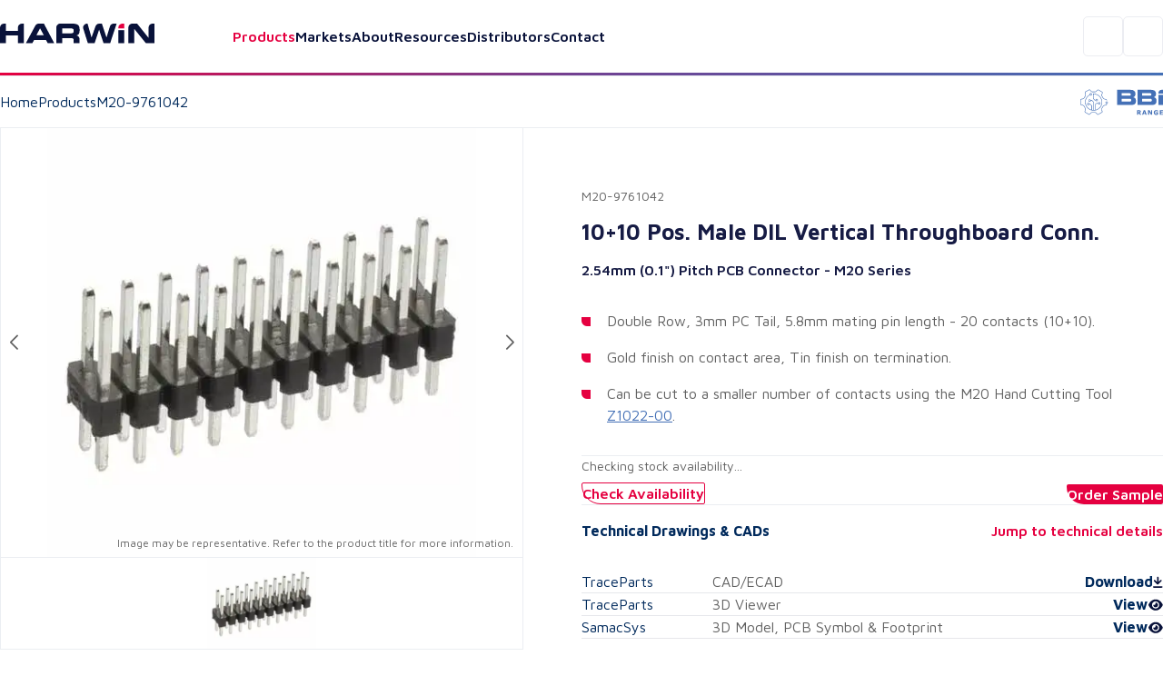

--- FILE ---
content_type: application/javascript; charset=UTF-8
request_url: https://www.harwin.com/_next/static/chunks/pages/products/%5Bid%5D-1f3cd22e43031bbf.js
body_size: 8586
content:
try{let e="undefined"!=typeof window?window:"undefined"!=typeof global?global:"undefined"!=typeof globalThis?globalThis:"undefined"!=typeof self?self:{},r=(new e.Error).stack;r&&(e._sentryDebugIds=e._sentryDebugIds||{},e._sentryDebugIds[r]="fbaad876-a9fb-4985-832d-639540d80d46",e._sentryDebugIdIdentifier="sentry-dbid-fbaad876-a9fb-4985-832d-639540d80d46")}catch(e){}(self.webpackChunk_N_E=self.webpackChunk_N_E||[]).push([[9790],{12043:(e,r,t)=>{"use strict";t.d(r,{A:()=>l});var i=t(97135),n=t(7023),a=t(96842),o=t(13688);let s=(0,n.forwardRef)((e,r)=>{let{children:t,id:n,defaultValue:a="",...o}=e;return(0,i.jsx)(d,{id:n,ref:r,...o,defaultValue:a,children:t})});s.displayName="SelectComponent";let l=s,d=a.Ay.select.withConfig({componentId:"sc-46ef4d4b-0"})(["width:100%;padding:0.75rem 2.5rem 0.75rem 0.75rem;max-width:24rem;text-overflow:ellipsis;white-space:nowrap;border-radius:0.125rem;border:1px solid var(--inactiveLink);color:var(--textBlue);font-family:var(--font-maven);font-weight:var(--font-weight-regular);font-size:1rem;transition:border-color 0.15s ease-in-out;background-color:var(--lightestOverlay);display:block;appearance:none;background-image:url(\"data:image/svg+xml,%3Csvg width='24' height='24' viewBox='0 0 24 24' fill='none' xmlns='http://www.w3.org/2000/svg'%3E%3Cpath d='M6 9L12 15L18 9' stroke='%23A3A3A3' stroke-width='3' stroke-linecap='round' stroke-linejoin='round'/%3E%3C/svg%3E%0A\");background-repeat:no-repeat;background-position-x:calc(100% - 1rem);background-position-y:50%;"," &:invalid{color:#aaa;}",""],e=>(null==e?void 0:e.error)&&"\n    background-color: var(--error);\n    border: 1px solid var(--hri);\n  ",(0,o.Ox)({variants:{configurator:{border:"1px solid var(--darkBlue)",backgroundColor:"transparent",maxWidth:"100%",backgroundImage:'url(\'data:image/svg+xml;utf8,<svg xmlns="http://www.w3.org/2000/svg" width="16" height="10" viewBox="0 0 16 10" fill="none"><path d="M8 9.0625L7.46875 8.53125L1.46875 2.53125L0.9375 2L2 0.9375L2.53125 1.46875L8 6.96875L13.4688 1.5L14 0.96875L15.0625 2L14.5312 2.53125L8.53125 8.53125L8 9.0625Z" fill="%23012A5C"/></svg>\');',borderRadius:"0.625rem",padding:"0.95rem 0.75rem"}}}))},38801:(e,r,t)=>{"use strict";t.d(r,{A:()=>u});var i=t(97135),n=t(7023),a=t(96842),o=t(13688),s=t(69254);let l=n.forwardRef((e,r)=>{let{icon:t,iconAction:n,iconBefore:a=!1,valueAsNumber:o=!1,onChange:s,...l}=e,u=(0,i.jsx)(c,{error:null==l?void 0:l.error,fullWidth:null==l?void 0:l.fullWidth,variant:null==l?void 0:l.variant,children:(0,i.jsx)(h,{ref:r,iconBefore:a,withPadding:!!t||!!n,valueAsNumber:o,onChange:s,"data-error":null==l?void 0:l.error,...l})});return t||n?t?(0,i.jsx)(d,{children:u}):void 0:u});l.displayName="Input";let d=a.Ay.div.withConfig({componentId:"sc-acebfc9-0"})(["position:relative;width:auto;display:flex;max-width:24rem;align-items:center;"]),c=(0,a.Ay)(s.A).withConfig({componentId:"sc-acebfc9-1"})(["max-width:",";position:relative;",""],e=>e.fullWidth?"100%":"24rem",e=>(null==e?void 0:e.error)&&"configurator"!==e.variant&&"\n      &::after {\n        width: 1.5rem;\n        height: 1.5rem;\n        content: '';\n        position: absolute;\n        top: 50%;\n        right: 0.75rem;\n        transform: translateY(-50%);\n        background-image: url('/images/icons/error.svg');\n      }\n  "),h=a.Ay.input.withConfig({componentId:"sc-acebfc9-2"})(["appearance:none;display:flex;align-items:center;width:100%;padding:0.75rem;",";max-width:",";border-radius:0.25rem;border:1px solid var(--inactiveLink);color:var(--textBlue);font-family:var(--font-maven);font-weight:var(--font-weight-regular);font-size:1rem;transition:border-color 0.15s ease-in-out;background-color:var(--lightestOverlay);position:relative;"," &[aria-invalid='true']{border-color:var(--red);}&::placeholder{color:#aaa;}&:hover{border-color:var(--borderGreyHover);}&:active,&:focus,&:focus-visible{outline-color:var(--primary);outline-style:solid;}",""],e=>e.iconBefore?"padding-left: ".concat(e.withPadding?"2.5rem":"0.5rem",";"):"padding-right: ".concat(e.withPadding?"2.5rem":"0.5rem",";"),e=>e.fullWidth?"100%":"24rem",e=>(null==e?void 0:e.error)&&"\n    background-color: var(--error);\n    border: 1px solid var(--hri);\n  ",(0,o.Ox)({variants:{comment:{backgroundColor:"var(--backgroundGrey)",borderColor:"var(--borderGrey)"},configurator:{borderColor:"var(--darkBlue)",borderRadius:"0.625rem",padding:"0.95rem 0.75rem","&:hover":{borderColor:"var(--darkBlue)"},"&:active":{outlineColor:"var(--darkBlue)"},"&:focus":{outlineColor:"var(--darkBlue)"},"focus-visible":{outlineColor:"var(--darkBlue)"},'&[data-error="true"]':{borderColor:"var(--hri)",backgroundColor:"transparent","&:hover":{borderColor:"var(--hri)"},"&:active, &:focus, &:focus-visible":{borderColor:"var(--hri)"}}}}})),u=l},66595:(e,r,t)=>{"use strict";t.d(r,{A:()=>o});var i=t(97135),n=t(96842),a=t(89134);let o=e=>{let{htmlFor:r,children:t}=e;return(0,i.jsx)(s,{as:"label",htmlFor:r,color:"var(--blackFour)",type:"small",children:t})},s=(0,n.Ay)(a.A).withConfig({componentId:"sc-689c8a16-0"})([""])},73551:(e,r,t)=>{"use strict";t.r(r),t.d(r,{__N_SSP:()=>eS,default:()=>eD});var i=t(97135),n=t(7023),a=t(68249),o=t(99687),s=t(3477),l=t(89134),d=t(69254),c=t(96842),h=t(63519);let u=e=>{var r;let{technicalDetails:t}=e;return t&&0!==Object.keys(t).length?(0,i.jsx)(s.A,{gap:2,id:"technical-details",children:(0,i.jsxs)(s.A,{gap:3,children:[(0,i.jsx)(o.A,{as:"h4",type:"3",color:"var(--darkBlue900)",maven:!0,children:"Technical Details"}),(0,i.jsx)(h.fD,{}),(0,i.jsx)(s.A,{gap:8,children:t&&(null==(r=Object)?void 0:r.entries(t).map(e=>{let[r,t]=e;return(null==t?void 0:t.name)&&(null==t?void 0:t.values)?(0,i.jsxs)(p,{id:null==t?void 0:t.name,children:[(0,i.jsx)(l.A,{weight:"semibold",color:"var(--hri)",fontSize:"1.25rem",className:"title",children:null==t?void 0:t.name}),(0,i.jsx)(m,{as:"ul",children:(null==t?void 0:t.values)&&Object.entries(null==t?void 0:t.values).map(e=>{let[r,t]=e;return(0,i.jsxs)(g,{as:"li",children:[(0,i.jsx)(l.A,{weight:"semibold",color:"var(--darkBlue900)",children:null==t?void 0:t.name}),(0,i.jsx)(l.A,{color:"var(--secondary)",children:null==t?void 0:t.value.toString()})]},r)})})]},r):null}))})]})}):null},m=(0,c.Ay)(d.A).withConfig({componentId:"sc-b2a342e1-0"})([""]),p=(0,c.Ay)(d.A).withConfig({componentId:"sc-b2a342e1-1"})(["display:grid;gap:1rem;@media (min-width:48rem){grid-template-columns:15rem 1fr;}.title{@media (min-width:48rem){max-width:12.6875rem;}}"]),g=(0,c.Ay)(d.A).withConfig({componentId:"sc-b2a342e1-2"})(["width:100%;display:grid;justify-content:space-between;padding:1rem 0;border-bottom:1px solid var(--darkBlue50);grid-template-columns:1fr auto;gap:1rem;@media (min-width:48rem){grid-template-columns:1fr 1fr;}&:first-child{padding-top:0;}"]);var f=t(22975);let v=e=>{let{sectionTitle:r,documents:t,showViewButton:n,showDownloadButton:a,id:o}=e;return(0,i.jsxs)(p,{id:o,style:{scrollMargin:"1rem"},children:[(0,i.jsx)(l.A,{color:"var(--hri)",weight:"semibold",fontSize:"1.25rem",className:"title",children:r}),(0,i.jsx)(s.A,{gap:2,as:"ul",children:null==t?void 0:t.map((e,r)=>e?(0,i.jsx)(f.A,{as:"li",showViewButton:n,showDownloadButton:a,documentUrl:e.url,documentName:e.name,children:(0,i.jsx)(l.A,{color:"var(--darkBlue900)",children:e.name.replace("RoHS - ","RoHS Declaration - ")})},r):null)})]})},b=e=>{let{documents:r}=e;return(0,i.jsxs)(s.A,{gap:3,children:[(0,i.jsx)(o.A,{as:"h4",type:"3",color:"var(--link)",maven:!0,children:"Downloads"}),(0,i.jsx)(h.fD,{}),(0,i.jsx)(x,{children:(0,i.jsx)(s.A,{gap:[3,6,6],children:r.map((e,r)=>(0,i.jsx)(v,{sectionTitle:e.name,documents:e.files,showDownloadButton:!0,showViewButton:!0,id:e.name},r))})})]})},x=(0,c.Ay)(d.A).withConfig({componentId:"sc-ce3f5a91-0"})(["display:grid;grid-gap:1rem;"]);var w=t(97456),y=t(75712),j=t(54707),A=t(20027),C=t(38735),k=t.n(C),O=t(47056);let I=e=>{let{productTitle:r}=e,{width:t}=(0,O.A)(),[a,c]=(0,n.useState)(!1);return(0,n.useEffect)(()=>{c(!!(t&&t<=1079))},[t]),(0,i.jsx)(y.A,{children:(0,i.jsxs)(S,{"aria-labelledby":"enquire-cta-title",children:[(0,i.jsx)(d.A,{padding:"2rem",className:"content",children:(0,i.jsxs)(s.A,{gap:2,className:"stack",children:[(0,i.jsxs)(s.A,{gap:2,children:[(0,i.jsx)(o.A,{as:"h2",type:"2",color:"var(--darkBlue900)",id:"enquire-cta-title",children:"Discover our new Cable Configurator"}),(0,i.jsx)(l.A,{color:"var(--darkBlue900)",children:"Specify hi-rel cable assemblies for your 'must not fail' applications."})]}),(0,i.jsx)(A.A,{variant:"hriStandAlone",icon:"faArrowRightLong",as:"a",href:"\n              /cable-configurator\n            ",children:"Start Building"})]})}),(0,i.jsx)(D,{children:(0,i.jsx)(k(),{src:"/images/enquire-".concat(a?"mobile":"desktop",".webp"),alt:"Cable Assembly",fill:!0,style:{objectFit:"cover"},quality:100})})]})})},S=(0,c.Ay)(w.A).withConfig({componentId:"sc-2b708c26-0"})(["background-color:#01355c;margin-block:4rem;position:relative;overflow:hidden;height:23rem;border-radius:1.25rem;overflow:hidden;padding-block:0;z-index:0;#enquire-cta-title{max-width:22rem;}.content{height:100%;position:relative;z-index:1;display:flex;align-items:center;max-width:40rem;.stack{display:flex;flex-direction:column;height:100%;@media (min-width:60rem) and (max-width:84rem){max-width:22rem;}}p{max-width:18rem;@media (min-width:48rem){max-width:none;}}@media (min-width:60rem){height:18.3125rem;padding:4.375rem;}}"]),D=(0,c.Ay)(d.A).withConfig({componentId:"sc-2b708c26-1"})(["position:absolute;top:0;left:0;width:100%;height:100%;"]);var E=t(5914),R=t(61917),N=t(72879),P=t(32990),L=t(50320);function B(e,r){return e.filter(e=>!r.includes(e))}var F=class extends P.Q{#e;#r;#t;#i;#n;#a;constructor(e,r,t){super(),this.#e=e,this.#t=[],this.#i=[],this.#o([]),this.setQueries(r,t)}#o(e){this.#r=e,this.#a=this.#s(e,this.#n?.combine)}onSubscribe(){1===this.listeners.size&&this.#i.forEach(e=>{e.subscribe(r=>{this.#l(e,r)})})}onUnsubscribe(){this.listeners.size||this.destroy()}destroy(){this.listeners=new Set,this.#i.forEach(e=>{e.destroy()})}setQueries(e,r,t){this.#t=e,this.#n=r,R.j.batch(()=>{let e=this.#i,r=this.#d(this.#t);r.forEach(e=>e.observer.setOptions(e.defaultedQueryOptions,t));let i=r.map(e=>e.observer),n=i.map(e=>e.getCurrentResult()),a=i.some((r,t)=>r!==e[t]);(e.length!==i.length||a)&&(this.#i=i,this.#o(n),this.hasListeners()&&(B(e,i).forEach(e=>{e.destroy()}),B(i,e).forEach(e=>{e.subscribe(r=>{this.#l(e,r)})}),this.#c()))})}getCurrentResult(){return this.#a}getQueries(){return this.#i.map(e=>e.getCurrentQuery())}getObservers(){return this.#i}getOptimisticResult(e,r){let t=this.#d(e),i=t.map(e=>e.observer.getOptimisticResult(e.defaultedQueryOptions));return[i,e=>this.#s(e??i,r),()=>t.map((e,r)=>{let n=i[r];return e.defaultedQueryOptions.notifyOnChangeProps?n:e.observer.trackResult(n,e=>{t.forEach(r=>{r.observer.trackProp(e)})})})]}#s(e,r){return r?(0,L.BH)(this.#a,r(e)):e}#d(e){let r=new Map(this.#i.map(e=>[e.options.queryHash,e])),t=e.map(e=>this.#e.defaultQueryOptions(e)),i=t.flatMap(e=>{let t=r.get(e.queryHash);return null!=t?[{defaultedQueryOptions:e,observer:t}]:[]}),n=new Set(i.map(e=>e.defaultedQueryOptions.queryHash)),a=t.filter(e=>!n.has(e.queryHash)),o=e=>{let r=this.#e.defaultQueryOptions(e);return this.#i.find(e=>e.options.queryHash===r.queryHash)??new N.$(this.#e,r)},s=a.map(e=>({defaultedQueryOptions:e,observer:o(e)}));return i.concat(s).sort((e,r)=>t.indexOf(e.defaultedQueryOptions)-t.indexOf(r.defaultedQueryOptions))}#l(e,r){let t=this.#i.indexOf(e);-1!==t&&(this.#o(function(e,r,t){let i=e.slice(0);return i[r]=t,i}(this.#r,t,r)),this.#c())}#c(){R.j.batch(()=>{this.listeners.forEach(e=>{e(this.#r)})})}},q=t(99002),T=t(35125),M=t(80935),_=t(69137),z=t(95236),Q=t(7967),V=t(30558),H=t(93997),G=t(41054),U=t(95542);t(36570);var W=t(89923);let J=e=>{var r,t;let{length:a,children:o}=e,l=(0,n.useRef)(null),[c,h]=(0,n.useState)(0);return null==l||null==(t=l.current)||null==(r=t.swiper)||r.init(),(0,i.jsxs)(s.A,{gap:4,children:[(0,i.jsx)(H.RC,{spaceBetween:20,slidesPerView:1.25,slidesPerGroup:1,centeredSlides:!1,ref:l,onSlideChange:e=>h(e.realIndex),mousewheel:{forceToAxis:!0},direction:"horizontal",modules:[U.FJ],grabCursor:!0,breakpoints:{500:{slidesPerView:1.5,slidesPerGroup:1,centeredSlides:!1,spaceBetween:20},768:{slidesPerView:2,slidesPerGroup:2,centeredSlides:!1,spaceBetween:30},900:{slidesPerView:3,slidesPerGroup:3,spaceBetween:30,centeredSlides:!1},1280:{slidesPerView:4,slidesPerGroup:4,spaceBetween:40,centeredSlides:!1}},children:o}),(0,i.jsx)(d.A,{mt:"2rem",children:(0,i.jsx)(W.A,{total:a,currentIndex:c,variant:"secondary",swiperRef:l})})]})};var X=t(51879),$=t(99663);let K=e=>{let{id:r,title:t,subtitle:a,tabs:c,tabData:h,defaultActive:u,isLoading:m}=e,[p,g]=(0,n.useState)(u);return((0,n.useEffect)(()=>{g(u)},[u]),0!==h.length||m)?(0,i.jsx)(G.GS,{"aria-labelledby":null!=r?r:"product-slider-title",variant:"small",children:(0,i.jsx)(V.bL,{value:p,onValueChange:g,asChild:!0,children:(0,i.jsx)(y.A,{children:(0,i.jsxs)(s.A,{gap:4,children:[(0,i.jsxs)(s.A,{gap:[1,1,1,4],children:[(0,i.jsxs)(Y,{children:[(0,i.jsx)(o.A,{as:"h2",type:"2",color:"var(--link)",id:null!=r?r:"product-slider-title",children:null!=t?t:"Related Products"}),p?(0,i.jsx)(ee,{children:c.map((e,r)=>e&&(0,i.jsx)(Z,{value:e,className:"product-slider-tab","aria-label":e,children:e},r))}):null]}),a&&(0,i.jsx)(l.A,{weight:"semibold",color:"var(--link)",maxWidth:"27.625rem",children:a})]}),(0,i.jsx)(d.A,{minHeight:"398px",children:(0,i.jsx)(s.A,{gap:[4,4,4,8],children:m?(0,i.jsx)(er,{children:Array.from({length:4}).map((e,r)=>(0,i.jsx)($.A,{},r))}):h.map((e,r)=>(0,i.jsx)(V.UC,{forceMount:!0,value:c[r],hidden:p!==c[r],children:(0,i.jsx)(J,{length:e.length,children:e.map((e,r)=>{var t,n,a;return(0,i.jsx)(H.qr,{children:(0,i.jsx)(X.A,{name:null!=(t=e.name)?t:"",slug:null!=(n=e.slug)?n:"",shortDescription:e.description,range:e.productRange,image:null!=(a=e.media.mainImage.baseUrl)?a:"/images/fallback-image-384.png",variant:"small",isNew:e.newProductFlag})},r)})})},r))})})]})})})}):null},Z=(0,c.Ay)(V.l9).withConfig({componentId:"sc-cb99c259-0"})(["text-transform:uppercase;color:var(--hri);appearance:none;background-color:transparent;border:0;font-weight:var(--font-weight-semibold);cursor:pointer;padding-block:0.25rem;font-size:var(--p-small);&:not([data-state='active']){color:var(--darkBlue);}&:hover{opacity:0.8;}&[data-state='active']{border-bottom:2px solid var(--hri);}@media (min-width:","){font-size:var(--p);}"],e=>e.theme.breakpoints[0]),Y=(0,c.Ay)(G.w1).withConfig({componentId:"sc-cb99c259-1"})(["flex-direction:column;gap:1rem;&&{align-items:flex-start;}h2{width:max-content;}@media (min-width:","){flex-direction:row;justify-content:space-between;&&{align-items:center;}}"],e=>e.theme.breakpoints[3]),ee=(0,c.Ay)(V.B8).withConfig({componentId:"sc-cb99c259-2"})(["display:flex;align-items:center;flex-wrap:wrap;column-gap:2rem;row-gap:1rem;"]),er=c.Ay.div.withConfig({componentId:"sc-cb99c259-3"})(["display:flex;align-items:center;gap:2.5rem;"]);var et=t(76616),ei=t(92747),en=t(62394),ea=t(93226),eo=t.n(ea),es=t(66595),el=t(38801),ed=t(49610),ec=t(9674);let eh=ec.z.object({email:ec.z.string().min(1,{message:"Email is required"}).email({message:"Invalid email"}),cadFormat:ec.z.string().min(1,{message:"CAD Format is required"})});var eu=t(86574),em=t(12043),ep=t(8829);function eg(e){let{key:r="trace-parts",params:t,enabled:i}=e;return(0,ep.I)({queryKey:[r,t],queryFn:async()=>{let e=await fetch("/api/traceparts",{method:"POST",headers:{"Content-Type":"application/json"},body:JSON.stringify(t)});if(!e.ok)throw Error("HTTP error! status: ".concat(e.status));return await e.json()},retry:!1,enabled:i})}let ef=()=>{var e,r,t;let a=(0,n.useRef)(null),{isEcadDownloadOpen:c,toggleDownload:u}=(0,n.useContext)(ei.V),{product:m}=(0,n.useContext)(E.G),[p,g]=(0,n.useState)(!1),[f,v]=(0,n.useState)(!1),[b,x]=(0,n.useState)(!1),[w,y]=(0,n.useState)(!1),{register:j,handleSubmit:C,formState:{errors:k,touchedFields:O},clearErrors:I,setValue:S}=(0,eu.mN)({resolver:(0,ed.u)(eh),mode:"onSubmit",reValidateMode:"onSubmit"}),{data:D,isLoading:R,isError:N}=eg({key:"partNumberAvailability",params:{partNumber:"".concat(m)},enabled:c&&null!==m});(0,n.useEffect)(()=>()=>{v(!1),I(),S("cadFormat",""),S("email","")},[m]);let P=async e=>{g(!1),v(!0),x(!1);try{let r=await fetch("/api/traceparts-download",{method:"POST",headers:{"Content-Type":"application/json"},body:JSON.stringify({email:e.email,cadFormat:e.cadFormat,product:m,classificationId:D.classificationId})}),t=await r.json();if(t.error||200!==r.status){y(t.error),g(!0),x(!1);return}let i=t.downloadPath,n=null==a?void 0:a.current;n&&(n.href=i,n.click()),g(!1),x(!0)}catch(e){g(!0)}finally{v(!1)}};return(0,i.jsx)(ex,{"aria-hidden":!c,tabIndex:c?0:-1,children:(0,i.jsx)(ew,{isOpen:c,role:"dialog","aria-modal":"true","aria-label":"CAD/ECAD Download","aria-hidden":!c,"data-ecad-download":!0,children:(0,i.jsx)(eb,{children:(0,i.jsxs)(ey,{gap:4,children:[(0,i.jsx)("a",{ref:a,href:"#",download:!0,"data-ecad-download":!0,target:"_blank",rel:"noreferrer noopener",style:{display:"none"},children:"Download Link"}),(0,i.jsxs)(s.A,{gap:2,children:[(0,i.jsx)(o.A,{as:"h2",type:"2",color:"var(--hri)",children:"CAD/ECAD Download Options"}),(0,i.jsx)(h.fD,{}),R?(0,i.jsx)(l.A,{children:"Loading..."}):N?(0,i.jsxs)(l.A,{children:[(0,i.jsx)("span",{children:"No CAD/ECAD files were available from"})," ",(0,i.jsx)(d.A,{as:"span",color:"var(--hri)",children:(0,i.jsx)("a",{href:"https://www.traceparts.com/",target:"_blank",children:"TraceParts."})})]}):(0,i.jsxs)(i.Fragment,{children:[(0,i.jsxs)(l.A,{maxWidth:"22.75rem",marginLeft:"auto",marginRight:"auto",children:[(0,i.jsx)("span",{children:"These CAD/ECAD files are provided by TraceParts"})," ",(0,i.jsx)(eo(),{href:"https://www.traceparts.com/en/sign-up/",target:"_blank",rel:"noreferrer noopener",style:{textDecoration:"none"},children:(0,i.jsx)(d.A,{as:"span",color:"var(--hri)",children:"Register now"})})," ",(0,i.jsx)("span",{children:"or enter your registered email below"})]}),(0,i.jsx)(d.A,{maxWidth:"22.5rem",width:"100%",marginLeft:"auto",marginRight:"auto",as:"form",onSubmit:C(P),children:(0,i.jsxs)(s.A,{gap:4,children:[(0,i.jsxs)(s.A,{gap:1,children:[(0,i.jsx)(es.A,{htmlFor:"email",children:"Email"}),(0,i.jsx)(el.A,{id:"email",placeholder:"Enter your email",...j("email")}),(null==k?void 0:k.email)&&(0,i.jsx)(l.A,{type:"small",color:"var(--hri)",className:"error",children:null==k||null==(e=k.email)?void 0:e.message})]}),(0,i.jsxs)(s.A,{gap:1,children:[(0,i.jsx)(es.A,{htmlFor:"cadFormat",children:"CAD/ECAD Format"}),(0,i.jsxs)(ev,{id:"cadFormat",...j("cadFormat"),children:[(0,i.jsx)("option",{value:"",children:"Please select"}),null==D||null==(r=D.cadFormatList)?void 0:r.map(e=>(0,i.jsx)("option",{value:e.cadFormatId,children:e.cadFormatName},e.cadFormatId))]}),(null==k?void 0:k.cadFormat)&&(0,i.jsx)(l.A,{type:"small",color:"var(--hri)",className:"error",children:null==k||null==(t=k.cadFormat)?void 0:t.message})]}),(0,i.jsxs)(s.A,{gap:1,children:[(0,i.jsx)(A.A,{variant:"hriStandAlone",icon:f?"faCircleNotch":"faArrowRightLong",marginLeft:"auto",type:"submit",disabled:f,loadingAnimation:f,children:f?"Downloading":"Download from TraceParts"}),f&&(0,i.jsx)(l.A,{type:"small",className:"loading",children:"Traceparts it generating your file, this may take up to 60 seconds."}),p&&(0,i.jsx)(l.A,{type:"small",color:"var(--hri)",className:"error",children:w||"Something went wrong. Please try again later."}),b&&(0,i.jsx)(l.A,{type:"small",children:"Download successful"})]})]})})]})]}),(0,i.jsx)(et.N,{onClick:()=>{I(),u()},children:(0,i.jsx)(en.A,{icon:"faXMark",color:"var(--hri)",fontSize:"1.25rem"})})]})})})})},ev=(0,c.Ay)(em.A).withConfig({componentId:"sc-229d2b7-0"})([""]),eb=c.Ay.div.withConfig({componentId:"sc-229d2b7-1"})(["display:flex;align-items:flex-start;justify-content:center;height:100%;padding:2rem;width:100%;@media (min-width:48rem){align-items:center;}h2{max-width:80%;@media (min-width:48rem){max-width:100%;}}p:not(.error,.loading),h2{@media (min-width:48rem){text-align:center;}}"]),ex=c.Ay.div.withConfig({componentId:"sc-229d2b7-2"})(["position:fixed;top:0;right:0;bottom:0;width:100%;height:100%;z-index:5;display:flex;align-items:center;justify-content:center;&[aria-hidden='true']{opacity:0;pointer-events:none;visibility:hidden;}&::before{content:'';position:absolute;top:0;right:0;bottom:0;width:100%;height:100%;background-color:black;opacity:0.5;}"]),ew=c.Ay.div.withConfig({componentId:"sc-229d2b7-3"})(["max-width:62.5rem;width:100%;background-color:white;overflow-y:auto;transition:opacity 0.3s ease-in-out;opacity:0;pointer-events:none;visibility:hidden;height:100vh;position:relative;@media (min-width:48rem){max-height:40.8125rem;height:auto;padding:2rem 4rem;}hr{@media (min-width:48rem){display:none;}}&[aria-hidden='false']{opacity:1;pointer-events:auto;visibility:visible;z-index:1;}","{position:absolute;top:0rem;right:2rem;}"],et.N),ey=(0,c.Ay)(s.A).withConfig({componentId:"sc-229d2b7-4"})(["display:flex;flex-direction:column;justify-content:center;@media (min-width:48rem){height:100%;}"]);var ej=t(76765);let eA=()=>{let{isEcadViewerOpen:e,toggleViewer:r}=(0,n.useContext)(ej.F),{product:t}=(0,n.useContext)(E.G),{data:a,isLoading:d,isError:c}=eg({key:"partNumberAvailability",params:{partNumber:"".concat(t),isViewingEcad:!0},enabled:e&&null!==t});return(0,i.jsx)(ex,{"aria-hidden":!e,tabIndex:e?0:-1,children:(0,i.jsx)(ew,{isOpen:e,role:"dialog","aria-modal":"true","aria-label":"ECAD Viewer","aria-hidden":!e,"data-ecad-viewer":!0,children:(0,i.jsx)(eb,{children:(0,i.jsxs)(ey,{gap:4,width:"100%",children:[(0,i.jsxs)(s.A,{gap:2,width:"100%",children:[(0,i.jsx)(o.A,{as:"h2",type:"2",color:"var(--hri)",children:"3D Model Viewer"}),d&&(0,i.jsx)(l.A,{children:"Loading CAD data..."}),(null==a?void 0:a.classificationId)&&!d&&(0,i.jsx)(eC,{children:(0,i.jsx)(ek,{src:"https://www.traceparts.com/els/harwin/en/api/viewer/3d?SupplierID=".concat(null==a?void 0:a.classificationId,"&PartNumber=").concat(t,"&MenuAlwaysVisible=1"),width:"100%",height:"100%"})}),c&&(0,i.jsx)(l.A,{children:"Sorry, no CAD data is available for this part"})]}),(0,i.jsx)(et.N,{onClick:()=>{r()},children:(0,i.jsx)(en.A,{icon:"faXMark",color:"var(--hri)",fontSize:"1.25rem"})})]})})})})},eC=c.I4.div.withConfig({componentId:"sc-71f1660e-0"})(["width:100%;height:100%;min-height:25rem;"]),ek=c.I4.iframe.withConfig({componentId:"sc-71f1660e-1"})(["width:100%;height:100%;border:none;min-height:25rem;"]);var eO=t(20063);let eI=(0,a.A)(e=>{let{product:r,isNew:t}=e,{setProduct:a}=(0,n.useContext)(E.G);(0,eO.useRouter)(),(0,n.useEffect)(()=>{a(r.name)},[r]);let{isLoading:l,relatedProducts:d}=function(e){let r=(0,n.useMemo)(()=>e&&Object.keys(e).reduce((r,t)=>{if(Array.isArray(e[t])&&e[t].length>0){let i=e[t].map(e=>e.value);r[t]=i}return r},{})||{},[e]),t=function({queries:e,...r},t){let i=(0,q.jE)(void 0),a=(0,T.w)(),o=(0,M.h)(),s=n.useMemo(()=>e.map(e=>{let r=i.defaultQueryOptions(e);return r._optimisticResults=a?"isRestoring":"optimistic",r}),[e,i,a]);s.forEach(e=>{(0,z.tu)(e),(0,_.LJ)(e,o)}),(0,_.wZ)(o);let[l]=n.useState(()=>new F(i,s,r)),[d,c,h]=l.getOptimisticResult(s,r.combine);n.useSyncExternalStore(n.useCallback(e=>a?()=>void 0:l.subscribe(R.j.batchCalls(e)),[l,a]),()=>l.getCurrentResult(),()=>l.getCurrentResult()),n.useEffect(()=>{l.setQueries(s,r,{listeners:!1})},[s,r,l]);let u=d.some((e,r)=>(0,z.EU)(s[r],e))?d.flatMap((e,r)=>{let t=s[r];if(t){let r=new N.$(i,t);if((0,z.EU)(t,e))return(0,z.iL)(t,r,o);(0,z.nE)(e,a)&&(0,z.iL)(t,r,o)}return[]}):[];if(u.length>0)throw Promise.all(u);let m=d.find((e,r)=>{let t=s[r];return t&&(0,_.$1)({result:e,errorResetBoundary:o,throwOnError:t.throwOnError,query:i.getQueryCache().get(t.queryHash)})});if(m?.error)throw m.error;return c(h())}({queries:Object.keys(r).map(e=>({queryKey:["products",r[e]],queryFn:()=>(0,Q.A)("products?ids=".concat(r[e].join(","),"&pageSize=1000")),retry:!1,refetchOnWindowFocus:!1}))}),i=t.some(e=>e.isLoading);return{relatedProducts:(0,n.useMemo)(()=>{let r={};for(let i in e)e[i].forEach(e=>{let n=t.flatMap(e=>{var r;return(null==(r=e.data)?void 0:r.items)||[]}).filter((r,t,i)=>(null==r?void 0:r.name)===e.value&&i.findIndex(e=>(null==e?void 0:e.name)===(null==r?void 0:r.name))===t);n.length>0&&(r[i]||(r[i]=[]),r[i].push(...n))});return r},[e,t]),isLoading:i}}(null==r?void 0:r.related),c={alternatives:"Alternatives",related:"Related",accessoriesTooling:"Accessories & Tooling",matings:"Matings"},m=["matings","alternatives","accessoriesTooling"],p=(0,n.useMemo)(()=>l?[]:Object.keys(d).sort((e,r)=>m.indexOf(e)-m.indexOf(r)).map(e=>c[e]),[d,l]),g=(0,n.useMemo)(()=>l?[]:Object.keys(d).sort((e,r)=>m.indexOf(e)-m.indexOf(r)).map(e=>d[e].map(e=>e)),[d,l]),f=["Technical Documentation","Product Information","Test Reports","Environmental Compliance"],v=(0,n.useMemo)(()=>(null==r?void 0:r.documents)?r.documents.sort((e,r)=>f.indexOf(e.name)-f.indexOf(r.name)):[],[null==r?void 0:r.documents]);return(0,n.useEffect)(()=>{let e=document.createElement("script");return e.src="https://harwin.componentsearchengine.com/common/plugin.js",e.async=!0,document.body.appendChild(e),()=>{document.body.removeChild(e)}},[]),(0,i.jsxs)(i.Fragment,{children:[(0,i.jsx)(ef,{}),(0,i.jsx)(eA,{}),(0,i.jsx)(h.Ay,{product:r,isNew:t}),(0,i.jsx)(K,{id:"related-products",title:"Related Products",isLoading:l,tabs:p,tabData:g,defaultActive:p.find(e=>void 0!==e)}),(0,i.jsxs)(w.A,{"aria-labelledby":"further-details",children:[(0,i.jsx)(y.A,{children:(0,i.jsxs)(s.A,{gap:6,children:[(0,i.jsx)(o.A,{as:"h2",type:"2",color:"var(--link)",id:"further-details",children:"Further Details"}),(0,i.jsxs)(eE,{children:[(0,i.jsx)(j.Ay,{documents:v,technicalDetails:null==r?void 0:r.technicalDetails}),(0,i.jsxs)(s.A,{gap:[4,6,8],children:[(null==r?void 0:r.technicalDetails)&&(0,i.jsx)(u,{technicalDetails:null==r?void 0:r.technicalDetails}),(null==r?void 0:r.documents)&&(0,i.jsx)(b,{documents:v})]})]})]})}),(0,i.jsx)(I,{productTitle:null==r?void 0:r.name})]})]})});var eS=!0;let eD=eI,eE=(0,c.Ay)(d.A).withConfig({componentId:"sc-9d23a844-0"})(["display:flex;flex-direction:column;gap:2rem;@media (min-width:60rem){display:grid;grid-template-columns:20.6875rem auto;align-items:flex-start;gap:4rem;}"])},89056:(e,r,t)=>{(window.__NEXT_P=window.__NEXT_P||[]).push(["/products/[id]",function(){return t(73551)}])}},e=>{var r=r=>e(e.s=r);e.O(0,[9856,2250,4476,7313,7234,636,6593,8792],()=>r(89056)),_N_E=e.O()}]);